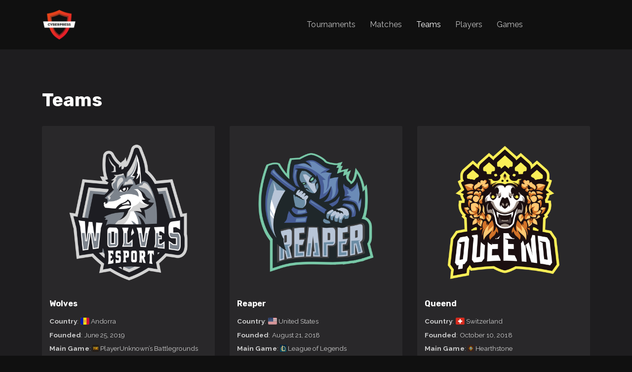

--- FILE ---
content_type: text/html; charset=UTF-8
request_url: https://getcyberpress.com/teams/
body_size: 6346
content:
<!DOCTYPE html><html lang="en-US"><head><meta charset="UTF-8"><meta http-equiv="X-UA-Compatible" content="IE=edge"><meta name="viewport" content="width=device-width, initial-scale=1, shrink-to-fit=no"><link rel="profile" href="//gmpg.org/xfn/11"><title>Teams &#8211; CyberPress</title><link rel="stylesheet" href="https://getcyberpress.com/wp-content/cache/min/1/e2db7f6be0979af81df5dbc6f0585990.css" data-minify="1" /><meta name='robots' content='max-image-preview:large' /><link rel='dns-prefetch' href='//www.googletagmanager.com' /><link rel='dns-prefetch' href='//fonts.googleapis.com' /><link rel="alternate" type="application/rss+xml" title="CyberPress &raquo; Feed" href="https://getcyberpress.com/feed/" /><link rel="alternate" type="application/rss+xml" title="CyberPress &raquo; Comments Feed" href="https://getcyberpress.com/comments/feed/" /><style type="text/css">img.wp-smiley,img.emoji{display:inline!important;border:none!important;box-shadow:none!important;height:1em!important;width:1em!important;margin:0 0.07em!important;vertical-align:-0.1em!important;background:none!important;padding:0!important}</style><style id='global-styles-inline-css' type='text/css'>body{--wp--preset--color--black:#000;--wp--preset--color--cyan-bluish-gray:#abb8c3;--wp--preset--color--white:#fff;--wp--preset--color--pale-pink:#f78da7;--wp--preset--color--vivid-red:#cf2e2e;--wp--preset--color--luminous-vivid-orange:#ff6900;--wp--preset--color--luminous-vivid-amber:#fcb900;--wp--preset--color--light-green-cyan:#7bdcb5;--wp--preset--color--vivid-green-cyan:#00d084;--wp--preset--color--pale-cyan-blue:#8ed1fc;--wp--preset--color--vivid-cyan-blue:#0693e3;--wp--preset--color--vivid-purple:#9b51e0;--wp--preset--color--skylith-gold:#b9a186;--wp--preset--color--skylith-yellow:#fbda03;--wp--preset--color--skylith-light-green:#00ffa2;--wp--preset--color--skylith-green:#2bb569;--wp--preset--color--skylith-light-blue:#148ff3;--wp--preset--color--skylith-blue:#3202ff;--wp--preset--color--skylith-blue-violet:#5223e9;--wp--preset--color--skylith-dark-violet:#480086;--wp--preset--color--skylith-violet:#8536ce;--wp--preset--color--skylith-light-violet:#a074dc;--wp--preset--color--skylith-violet-pink:#d086d3;--wp--preset--color--skylith-pink:#ea2f5c;--wp--preset--color--skylith-red:#cc1139;--wp--preset--color--skylith-black:#000;--wp--preset--color--skylith-white:#fff;--wp--preset--gradient--vivid-cyan-blue-to-vivid-purple:linear-gradient(135deg,rgba(6,147,227,1) 0%,rgb(155,81,224) 100%);--wp--preset--gradient--light-green-cyan-to-vivid-green-cyan:linear-gradient(135deg,rgb(122,220,180) 0%,rgb(0,208,130) 100%);--wp--preset--gradient--luminous-vivid-amber-to-luminous-vivid-orange:linear-gradient(135deg,rgba(252,185,0,1) 0%,rgba(255,105,0,1) 100%);--wp--preset--gradient--luminous-vivid-orange-to-vivid-red:linear-gradient(135deg,rgba(255,105,0,1) 0%,rgb(207,46,46) 100%);--wp--preset--gradient--very-light-gray-to-cyan-bluish-gray:linear-gradient(135deg,rgb(238,238,238) 0%,rgb(169,184,195) 100%);--wp--preset--gradient--cool-to-warm-spectrum:linear-gradient(135deg,rgb(74,234,220) 0%,rgb(151,120,209) 20%,rgb(207,42,186) 40%,rgb(238,44,130) 60%,rgb(251,105,98) 80%,rgb(254,248,76) 100%);--wp--preset--gradient--blush-light-purple:linear-gradient(135deg,rgb(255,206,236) 0%,rgb(152,150,240) 100%);--wp--preset--gradient--blush-bordeaux:linear-gradient(135deg,rgb(254,205,165) 0%,rgb(254,45,45) 50%,rgb(107,0,62) 100%);--wp--preset--gradient--luminous-dusk:linear-gradient(135deg,rgb(255,203,112) 0%,rgb(199,81,192) 50%,rgb(65,88,208) 100%);--wp--preset--gradient--pale-ocean:linear-gradient(135deg,rgb(255,245,203) 0%,rgb(182,227,212) 50%,rgb(51,167,181) 100%);--wp--preset--gradient--electric-grass:linear-gradient(135deg,rgb(202,248,128) 0%,rgb(113,206,126) 100%);--wp--preset--gradient--midnight:linear-gradient(135deg,rgb(2,3,129) 0%,rgb(40,116,252) 100%);--wp--preset--duotone--dark-grayscale:url('#wp-duotone-dark-grayscale');--wp--preset--duotone--grayscale:url('#wp-duotone-grayscale');--wp--preset--duotone--purple-yellow:url('#wp-duotone-purple-yellow');--wp--preset--duotone--blue-red:url('#wp-duotone-blue-red');--wp--preset--duotone--midnight:url('#wp-duotone-midnight');--wp--preset--duotone--magenta-yellow:url('#wp-duotone-magenta-yellow');--wp--preset--duotone--purple-green:url('#wp-duotone-purple-green');--wp--preset--duotone--blue-orange:url('#wp-duotone-blue-orange');--wp--preset--font-size--small:13px;--wp--preset--font-size--medium:20px;--wp--preset--font-size--large:36px;--wp--preset--font-size--x-large:42px}.has-black-color{color:var(--wp--preset--color--black)!important}.has-cyan-bluish-gray-color{color:var(--wp--preset--color--cyan-bluish-gray)!important}.has-white-color{color:var(--wp--preset--color--white)!important}.has-pale-pink-color{color:var(--wp--preset--color--pale-pink)!important}.has-vivid-red-color{color:var(--wp--preset--color--vivid-red)!important}.has-luminous-vivid-orange-color{color:var(--wp--preset--color--luminous-vivid-orange)!important}.has-luminous-vivid-amber-color{color:var(--wp--preset--color--luminous-vivid-amber)!important}.has-light-green-cyan-color{color:var(--wp--preset--color--light-green-cyan)!important}.has-vivid-green-cyan-color{color:var(--wp--preset--color--vivid-green-cyan)!important}.has-pale-cyan-blue-color{color:var(--wp--preset--color--pale-cyan-blue)!important}.has-vivid-cyan-blue-color{color:var(--wp--preset--color--vivid-cyan-blue)!important}.has-vivid-purple-color{color:var(--wp--preset--color--vivid-purple)!important}.has-black-background-color{background-color:var(--wp--preset--color--black)!important}.has-cyan-bluish-gray-background-color{background-color:var(--wp--preset--color--cyan-bluish-gray)!important}.has-white-background-color{background-color:var(--wp--preset--color--white)!important}.has-pale-pink-background-color{background-color:var(--wp--preset--color--pale-pink)!important}.has-vivid-red-background-color{background-color:var(--wp--preset--color--vivid-red)!important}.has-luminous-vivid-orange-background-color{background-color:var(--wp--preset--color--luminous-vivid-orange)!important}.has-luminous-vivid-amber-background-color{background-color:var(--wp--preset--color--luminous-vivid-amber)!important}.has-light-green-cyan-background-color{background-color:var(--wp--preset--color--light-green-cyan)!important}.has-vivid-green-cyan-background-color{background-color:var(--wp--preset--color--vivid-green-cyan)!important}.has-pale-cyan-blue-background-color{background-color:var(--wp--preset--color--pale-cyan-blue)!important}.has-vivid-cyan-blue-background-color{background-color:var(--wp--preset--color--vivid-cyan-blue)!important}.has-vivid-purple-background-color{background-color:var(--wp--preset--color--vivid-purple)!important}.has-black-border-color{border-color:var(--wp--preset--color--black)!important}.has-cyan-bluish-gray-border-color{border-color:var(--wp--preset--color--cyan-bluish-gray)!important}.has-white-border-color{border-color:var(--wp--preset--color--white)!important}.has-pale-pink-border-color{border-color:var(--wp--preset--color--pale-pink)!important}.has-vivid-red-border-color{border-color:var(--wp--preset--color--vivid-red)!important}.has-luminous-vivid-orange-border-color{border-color:var(--wp--preset--color--luminous-vivid-orange)!important}.has-luminous-vivid-amber-border-color{border-color:var(--wp--preset--color--luminous-vivid-amber)!important}.has-light-green-cyan-border-color{border-color:var(--wp--preset--color--light-green-cyan)!important}.has-vivid-green-cyan-border-color{border-color:var(--wp--preset--color--vivid-green-cyan)!important}.has-pale-cyan-blue-border-color{border-color:var(--wp--preset--color--pale-cyan-blue)!important}.has-vivid-cyan-blue-border-color{border-color:var(--wp--preset--color--vivid-cyan-blue)!important}.has-vivid-purple-border-color{border-color:var(--wp--preset--color--vivid-purple)!important}.has-vivid-cyan-blue-to-vivid-purple-gradient-background{background:var(--wp--preset--gradient--vivid-cyan-blue-to-vivid-purple)!important}.has-light-green-cyan-to-vivid-green-cyan-gradient-background{background:var(--wp--preset--gradient--light-green-cyan-to-vivid-green-cyan)!important}.has-luminous-vivid-amber-to-luminous-vivid-orange-gradient-background{background:var(--wp--preset--gradient--luminous-vivid-amber-to-luminous-vivid-orange)!important}.has-luminous-vivid-orange-to-vivid-red-gradient-background{background:var(--wp--preset--gradient--luminous-vivid-orange-to-vivid-red)!important}.has-very-light-gray-to-cyan-bluish-gray-gradient-background{background:var(--wp--preset--gradient--very-light-gray-to-cyan-bluish-gray)!important}.has-cool-to-warm-spectrum-gradient-background{background:var(--wp--preset--gradient--cool-to-warm-spectrum)!important}.has-blush-light-purple-gradient-background{background:var(--wp--preset--gradient--blush-light-purple)!important}.has-blush-bordeaux-gradient-background{background:var(--wp--preset--gradient--blush-bordeaux)!important}.has-luminous-dusk-gradient-background{background:var(--wp--preset--gradient--luminous-dusk)!important}.has-pale-ocean-gradient-background{background:var(--wp--preset--gradient--pale-ocean)!important}.has-electric-grass-gradient-background{background:var(--wp--preset--gradient--electric-grass)!important}.has-midnight-gradient-background{background:var(--wp--preset--gradient--midnight)!important}.has-small-font-size{font-size:var(--wp--preset--font-size--small)!important}.has-medium-font-size{font-size:var(--wp--preset--font-size--medium)!important}.has-large-font-size{font-size:var(--wp--preset--font-size--large)!important}.has-x-large-font-size{font-size:var(--wp--preset--font-size--x-large)!important}</style><link rel='stylesheet' id='ghostkit-fonts-google-css' href='https://fonts.googleapis.com/css?family=Raleway%3A400%2C400i%2C700%2C700i%7CRubik%3A700%2C700i&#038;display=swap&#038;ver=2.23.2' type='text/css' media='all' /><style id='ghostkit-typography-inline-css' type='text/css'>body,blockquote.nk-blockquote-style-1 cite,.nk-hover-image .nk-hover-image-links li a span,.nk-counter-3 .nk-counter-title{font-family:Raleway,sans-serif;font-style:normal;font-weight:400;line-height:1.65;letter-spacing:.004em}.nk-btn,.button,.ghostkit-button,.ghostkit-tabs .ghostkit-tabs-buttons-item,.ghostkit-accordion .ghostkit-accordion-item-heading,.wp-block-button__link,.woocommerce .button,.add_to_cart_button,.added_to_cart{font-family:Raleway,sans-serif;font-style:normal;font-weight:400;line-height:1.65}.nk-heading-font,h1,h2,h3,h4,h5,h6,.h1,.h2,.h3,.h4,.h5,.h6,.display-1,.display-2,.display-3,.display-4,.display-big,.display-extra-big,.nk-widget .nk-widget-title,.nk-navbar.nk-navbar-left .nk-nav .dropdown>li>a,.nk-navbar.nk-navbar-left .nk-nav>li>a,.nk-navbar-side .nk-nav .dropdown>li:last-of-type>a,.nk-navbar-side .nk-nav .dropdown>li>a,.nk-navbar-side .nk-nav>li:last-of-type>a,.nk-navbar-side .nk-nav>li>a,.nk-navbar-full .nk-nav .dropdown>li:last-of-type>a,.nk-navbar-full .nk-nav .dropdown>li>a,.nk-navbar-full .nk-nav>li:last-of-type>a,.nk-navbar-full .nk-nav>li>a,.nk-ibox-1-a .nk-ibox-title,.nk-ibox-1-a .nk-ibox-text,.nk-ibox-3-a .nk-ibox-title,.nk-ibox-5 .nk-ibox-title,.nk-ibox-6 .nk-ibox-title,.nk-counter .nk-count,.nk-counter-2 .nk-count,.nk-counter-3 .nk-count,.nk-team-block .nk-team-member .nk-team-member-name,.nk-pricing .nk-pricing-title,.nk-pricing .nk-pricing-price,.nk-slider-number,.nk-fullpage-number,.nk-portfolio-list .nk-portfolio-item .nk-portfolio-item-letter,.ghostkit-counter-box .ghostkit-counter-box-number,.ghostkit-pricing-table-variant-skylith-alt-1 .ghostkit-pricing-table-item .ghostkit-pricing-table-item-title,.ghostkit-pricing-table-variant-skylith-alt-1 .ghostkit-pricing-table-item .ghostkit-pricing-table-item-price-currency,.ghostkit-pricing-table-variant-skylith-alt-1 .ghostkit-pricing-table-item .ghostkit-pricing-table-item-price-amount,.ghostkit-button-variant-skylith-alt-1{font-family:Rubik,sans-serif;font-style:normal;font-weight:700}h1,.h1,h1.entry-title{font-size:38px}h2,.h2{font-size:31.5px}h3,.h3{font-size:25.35px}h4,.h4{font-size:21px}h5,.h5{font-size:18.75px}h6,.h6{font-size:17px}html{font-size:16px}div.lead,.nk-btn-3,h1 em,h2 em,h3 em,h4 em,h5 em,h6 em,.h1 em,.h2 em,.h3 em,.h4 em,.h5 em,.h6 em,.nk-twitter-list-2 .nk-twitter .nk-twitter-name,.nk-twitter-list-2 .nk-twitter .nk-twitter-text,.nk-twitter-list-2 .nk-twitter .nk-twitter-name,.nk-twitter-list-2 .nk-twitter .nk-twitter-text,.nk-carousel .nk-carousel-prev .nk-carousel-arrow-name,.nk-carousel .nk-carousel-next .nk-carousel-arrow-name,.nk-carousel-3 .nk-carousel-prev .nk-carousel-arrow-name,.nk-carousel-3 .nk-carousel-next .nk-carousel-arrow-name,.nk-hover-image .nk-hover-image-links li a,.nk-portfolio-launch-site{font-family:Rubik,sans-serif;font-style:normal;font-weight:700}blockquote,.ghostkit-testimonial-content{font-family:Raleway,sans-serif;font-style:italic;font-weight:400}.display-1{font-size:61.5px}.display-2{font-size:54px}.display-3{font-size:47.25px}.display-4{font-size:39px}</style>      <script type='text/javascript' src='https://www.googletagmanager.com/gtag/js?id=G-HVYK3VYYHJ' id='google_gtagjs-js' async></script> <script type='text/javascript' id='google_gtagjs-js-after'>window.dataLayer = window.dataLayer || [];function gtag(){dataLayer.push(arguments);}
gtag("js", new Date());
gtag("set", "developer_id.dZTNiMT", true);
gtag("config", "G-HVYK3VYYHJ");</script> <link rel="https://api.w.org/" href="https://getcyberpress.com/wp-json/" /><link rel="alternate" type="application/json" href="https://getcyberpress.com/wp-json/wp/v2/pages/29" /><link rel="EditURI" type="application/rsd+xml" title="RSD" href="https://getcyberpress.com/xmlrpc.php?rsd" /><link rel="wlwmanifest" type="application/wlwmanifest+xml" href="https://getcyberpress.com/wp-includes/wlwmanifest.xml" /><meta name="generator" content="WordPress 6.0.11" /><link rel="canonical" href="https://getcyberpress.com/teams/" /><link rel='shortlink' href='https://getcyberpress.com/?p=29' /><link rel="alternate" type="application/json+oembed" href="https://getcyberpress.com/wp-json/oembed/1.0/embed?url=https%3A%2F%2Fgetcyberpress.com%2Fteams%2F" /><link rel="alternate" type="text/xml+oembed" href="https://getcyberpress.com/wp-json/oembed/1.0/embed?url=https%3A%2F%2Fgetcyberpress.com%2Fteams%2F&#038;format=xml" /><meta name="generator" content="Site Kit by Google 1.82.0" /><link rel="icon" href="https://getcyberpress.com/wp-content/uploads/2019/11/cropped-logo-32x32.png" sizes="32x32" /><link rel="icon" href="https://getcyberpress.com/wp-content/uploads/2019/11/cropped-logo-192x192.png" sizes="192x192" /><link rel="apple-touch-icon" href="https://getcyberpress.com/wp-content/uploads/2019/11/cropped-logo-180x180.png" /><meta name="msapplication-TileImage" content="https://getcyberpress.com/wp-content/uploads/2019/11/cropped-logo-270x270.png" /><style type="text/css" id="wp-custom-css">.nk-navbar{padding:20px 0}.nk-navbar .nk-nav>li>a{text-transform:none;font-size:1rem}.nk-main-dark{background-color:#1e1d1f}.cyberpress-game-inline-link img,img.cyberpress-flag-img{height:1em}.cyberpress-pagination{font-size:1.8rem;margin-top:30px;font-weight:600;text-align:center}.cyberpress-pagination .nav-links{width:100%}.cyberpress-pagination .nav-links>*{margin:0 10px}.site-content a:hover{text-decoration:none}body{display:-webkit-box;display:-ms-flexbox;display:flex;-webkit-box-orient:vertical;-webkit-box-direction:normal;-ms-flex-direction:column;flex-direction:column;min-height:100vh}.nk-main{-webkit-box-flex:1;-ms-flex:1;flex:1}</style><style id="kirki-inline-styles">.single-post .nk-pagination{background-color:#fff;color:#171717}.nk-portfolio-single~.nk-pagination{background-color:#fff;color:#171717}.nk-preloader img{width:70px}.nk-preloader .nk-preloader-spinner{width:calc(100px / 2 + 70px / 2);margin-left:calc(-100px / 2 - 70px / 2);height:calc(100px + 70px)}.nk-preloader::before{background-color:#101010}.nk-footer>.bg-image>.bg-image-overlay{background-color:#101010}.nk-footer h1,.nk-footer h2,.nk-footer h3,.nk-footer h4,.nk-footer h5,.nk-footer h6,.nk-footer .h1,.nk-footer .h2,.nk-footer .h3,.nk-footer .h4,.nk-footer .h5,.nk-footer .h6,.nk-footer .nk-footer-scroll-top-btn{color:#fff}.nk-footer,.nk-footer .nk-social,.nk-footer .nk-social-2{color:#8e8e8e}.nk-footer .nk-footer-cont{padding-top:30px;padding-bottom:30px;text-align:center}</style></head><body class="page-template-default page page-id-29 skylith-body-dark"><div class="nk-preloader"><div class="nk-preloader-wrap"> <img width="128" height="110" src="https://getcyberpress.com/wp-content/uploads/2019/11/logo.png" class="attachment-skylith_128x128 size-skylith_128x128" alt="" loading="lazy" srcset="https://getcyberpress.com/wp-content/uploads/2019/11/logo.png 590w, https://getcyberpress.com/wp-content/uploads/2019/11/logo-300x258.png 300w" sizes="(max-width: 128px) 100vw, 128px" /><div class="nk-preloader-spinner"></div></div></div><header class="nk-header nk-header-opaque"><nav class="nk-navbar nk-navbar-top nk-navbar-dark"><div class="container"><div class="nk-nav-table"> <a href="https://getcyberpress.com/" class="nk-nav-logo"> <img width="512" height="441" src="https://getcyberpress.com/wp-content/uploads/2019/11/logo.png" class="nk-nav-logo-img-dark" alt="" loading="lazy" style="width: 70px; height: auto;" srcset="https://getcyberpress.com/wp-content/uploads/2019/11/logo.png 590w, https://getcyberpress.com/wp-content/uploads/2019/11/logo-300x258.png 300w" sizes="(max-width: 512px) 100vw, 512px" /><img width="512" height="441" src="https://getcyberpress.com/wp-content/uploads/2019/11/logo.png" class="nk-nav-logo-img-light" alt="" loading="lazy" style="width: 70px; height: auto;" srcset="https://getcyberpress.com/wp-content/uploads/2019/11/logo.png 590w, https://getcyberpress.com/wp-content/uploads/2019/11/logo-300x258.png 300w" sizes="(max-width: 512px) 100vw, 512px" /> </a><ul id="menu-primary" class="nk-nav nk-nav-right d-none d-lg-block" data-nav-mobile="#nk-nav-mobile"><li id="menu-item-893" class="menu-item menu-item-type-post_type menu-item-object-page ghost_menu__item ghost_menu__item--893 menu-item-893"><a href="https://getcyberpress.com/tournaments/">Tournaments</a></li><li id="menu-item-894" class="menu-item menu-item-type-post_type menu-item-object-page ghost_menu__item ghost_menu__item--894 menu-item-894"><a href="https://getcyberpress.com/matches/">Matches</a></li><li id="menu-item-895" class="menu-item menu-item-type-post_type menu-item-object-page current-menu-item page_item page-item-29 current_page_item ghost_menu__item active ghost_menu__item--895 menu-item-895"><a href="https://getcyberpress.com/teams/">Teams</a></li><li id="menu-item-896" class="menu-item menu-item-type-post_type menu-item-object-page ghost_menu__item ghost_menu__item--896 menu-item-896"><a href="https://getcyberpress.com/players/">Players</a></li><li id="menu-item-897" class="menu-item menu-item-type-post_type menu-item-object-page ghost_menu__item ghost_menu__item--897 menu-item-897"><a href="https://getcyberpress.com/games/">Games</a></li></ul><ul class="nk-nav nk-nav-right nk-nav-icons"><li class="single-icon d-lg-none"> <a href="#" class="nk-navbar-full-toggle"> <span class="nk-icon-burger"> <span class="nk-t-1"></span> <span class="nk-t-2"></span> <span class="nk-t-3"></span> </span> </a></li></ul><div class="nk-social nk-nav-right"><div class="nk-social nk-nav-right"><ul><li id="menu-item-898" class="ghost_menu__item ghost_menu__item--898 menu-item-898"><a></a></li><li id="menu-item-27" class="ghost_menu__item ghost_menu__item--27 menu-item-27"><a></a></li><li id="menu-item-30" class="ghost_menu__item ghost_menu__item--30 menu-item-30"><a></a></li><li id="menu-item-28" class="ghost_menu__item ghost_menu__item--28 menu-item-28"><a></a></li><li id="menu-item-29" class="ghost_menu__item ghost_menu__item--29 menu-item-29"><a></a></li><li id="menu-item-31" class="ghost_menu__item ghost_menu__item--31 menu-item-31"><a></a></li></ul></div></div></div></div></nav></header><nav class="nk-navbar nk-navbar-full nk-navbar-align-center nk-navbar-dark nk-navbar-items-effect-2 nk-navbar-drop-effect-1" id="nk-full"><div class="nk-nav-table"><div class="nk-nav-row"><div class="container"><div class="nk-nav-header"><div class="nk-nav-logo"> <a href="https://getcyberpress.com/" class="nk-nav-logo"> <img width="512" height="441" src="https://getcyberpress.com/wp-content/uploads/2019/11/logo.png" class="nk-nav-logo-img-dark" alt="" loading="lazy" style="width: 70px; height: auto;" srcset="https://getcyberpress.com/wp-content/uploads/2019/11/logo.png 590w, https://getcyberpress.com/wp-content/uploads/2019/11/logo-300x258.png 300w" sizes="(max-width: 512px) 100vw, 512px" /><img width="512" height="441" src="https://getcyberpress.com/wp-content/uploads/2019/11/logo.png" class="nk-nav-logo-img-light" alt="" loading="lazy" style="width: 70px; height: auto;" srcset="https://getcyberpress.com/wp-content/uploads/2019/11/logo.png 590w, https://getcyberpress.com/wp-content/uploads/2019/11/logo-300x258.png 300w" sizes="(max-width: 512px) 100vw, 512px" /> </a></div><div class="nk-nav-close nk-navbar-full-toggle"> <span class="nk-icon-close"></span></div></div></div></div><div class="nk-nav-row-full nk-nav-row"><div class="nk-nav-table"><div class="nk-nav-row nk-nav-row-full nk-nav-row-center"></div></div></div><div class="nk-nav-row"><div class="container"><div class="nk-social"><div class="menu"><ul><li class="ghost_menu__item ghost_menu__item--898 menu-item-898"><a></a></li><li class="ghost_menu__item ghost_menu__item--27 menu-item-27"><a></a></li><li class="ghost_menu__item ghost_menu__item--30 menu-item-30"><a></a></li><li class="ghost_menu__item ghost_menu__item--28 menu-item-28"><a></a></li><li class="ghost_menu__item ghost_menu__item--29 menu-item-29"><a></a></li><li class="ghost_menu__item ghost_menu__item--31 menu-item-31"><a></a></li></ul></div></div></div></div></div></nav><div id="page" class="hfeed site nk-main nk-main-dark"><div id="content" class="site-content"><div id="primary" class="content-area container"><main id="main" class="site-main" role="main"><div class="nk-gap-4"></div><article id="post-29" class="post-29 page type-page status-publish hentry"><header class="entry-header"><h1 class="entry-title">Teams</h1></header><div class="entry-content"><div class=" cyberpress-block-teams"><ul class="cyberpress-row cyberpress-row-3"><li id="post-807" class="cyberpress-col cyberpress-team post-29 page type-page status-publish hentry"><div class="cyberpress-team-thumbnail"> <a href="https://getcyberpress.com/teams/wolves/"> <img width="1024" height="1024" src="https://getcyberpress.com/wp-content/uploads/2019/11/team-wolves-1024x1024.png" class="attachment-large size-large" alt="" loading="lazy" srcset="https://getcyberpress.com/wp-content/uploads/2019/11/team-wolves-1024x1024.png 1024w, https://getcyberpress.com/wp-content/uploads/2019/11/team-wolves-300x300.png 300w, https://getcyberpress.com/wp-content/uploads/2019/11/team-wolves-100x100.png 100w, https://getcyberpress.com/wp-content/uploads/2019/11/team-wolves-600x600.png 600w, https://getcyberpress.com/wp-content/uploads/2019/11/team-wolves-150x150.png 150w, https://getcyberpress.com/wp-content/uploads/2019/11/team-wolves-768x768.png 768w, https://getcyberpress.com/wp-content/uploads/2019/11/team-wolves-1200x1200.png 1200w, https://getcyberpress.com/wp-content/uploads/2019/11/team-wolves.png 1300w" sizes="(max-width: 1024px) 100vw, 1024px" /> </a></div><h2 class="cyberpress-team-title"> <a href="https://getcyberpress.com/teams/wolves/"> Wolves </a></h2><ul class="cyberpress-team-info"><li> <strong>Country</strong>: <img src="https://getcyberpress.com/wp-content/plugins/cyberpress/assets/vendor/flag-icon-css/ad.svg" alt="ad" class="cyberpress-flag-img"> Andorra</li><li> <strong>Founded</strong>: June 25, 2019</li><li> <strong>Main Game</strong>: <a href="https://getcyberpress.com/games/playerunknowns-battlegrounds/" class="cyberpress-game-inline-link"><img width="200" height="200" src="https://getcyberpress.com/wp-content/uploads/2019/11/game-pubg.svg" class="attachment-medium size-medium" alt="" loading="lazy" /> PlayerUnknown&#8217;s Battlegrounds</a></li><li> <strong>Players</strong>: 2</li></ul></li><li id="post-804" class="cyberpress-col cyberpress-team post-29 page type-page status-publish hentry"><div class="cyberpress-team-thumbnail"> <a href="https://getcyberpress.com/teams/reaper/"> <img width="1024" height="1024" src="https://getcyberpress.com/wp-content/uploads/2019/11/team-reaper-1024x1024.png" class="attachment-large size-large" alt="" loading="lazy" srcset="https://getcyberpress.com/wp-content/uploads/2019/11/team-reaper-1024x1024.png 1024w, https://getcyberpress.com/wp-content/uploads/2019/11/team-reaper-300x300.png 300w, https://getcyberpress.com/wp-content/uploads/2019/11/team-reaper-100x100.png 100w, https://getcyberpress.com/wp-content/uploads/2019/11/team-reaper-600x600.png 600w, https://getcyberpress.com/wp-content/uploads/2019/11/team-reaper-150x150.png 150w, https://getcyberpress.com/wp-content/uploads/2019/11/team-reaper-768x768.png 768w, https://getcyberpress.com/wp-content/uploads/2019/11/team-reaper-1200x1200.png 1200w, https://getcyberpress.com/wp-content/uploads/2019/11/team-reaper.png 1300w" sizes="(max-width: 1024px) 100vw, 1024px" /> </a></div><h2 class="cyberpress-team-title"> <a href="https://getcyberpress.com/teams/reaper/"> Reaper </a></h2><ul class="cyberpress-team-info"><li> <strong>Country</strong>: <img src="https://getcyberpress.com/wp-content/plugins/cyberpress/assets/vendor/flag-icon-css/us.svg" alt="us" class="cyberpress-flag-img"> United States</li><li> <strong>Founded</strong>: August 21, 2018</li><li> <strong>Main Game</strong>: <a href="https://getcyberpress.com/games/league-of-legends/" class="cyberpress-game-inline-link"><img width="200" height="200" src="https://getcyberpress.com/wp-content/uploads/2019/11/game-lol.svg" class="attachment-medium size-medium" alt="" loading="lazy" /> League of Legends</a></li><li> <strong>Players</strong>: 1</li></ul></li><li id="post-801" class="cyberpress-col cyberpress-team post-29 page type-page status-publish hentry"><div class="cyberpress-team-thumbnail"> <a href="https://getcyberpress.com/teams/queend/"> <img width="1024" height="1024" src="https://getcyberpress.com/wp-content/uploads/2019/11/team-queend-1024x1024.png" class="attachment-large size-large" alt="" loading="lazy" srcset="https://getcyberpress.com/wp-content/uploads/2019/11/team-queend-1024x1024.png 1024w, https://getcyberpress.com/wp-content/uploads/2019/11/team-queend-300x300.png 300w, https://getcyberpress.com/wp-content/uploads/2019/11/team-queend-100x100.png 100w, https://getcyberpress.com/wp-content/uploads/2019/11/team-queend-600x600.png 600w, https://getcyberpress.com/wp-content/uploads/2019/11/team-queend-150x150.png 150w, https://getcyberpress.com/wp-content/uploads/2019/11/team-queend-768x768.png 768w, https://getcyberpress.com/wp-content/uploads/2019/11/team-queend-1200x1200.png 1200w, https://getcyberpress.com/wp-content/uploads/2019/11/team-queend.png 1300w" sizes="(max-width: 1024px) 100vw, 1024px" /> </a></div><h2 class="cyberpress-team-title"> <a href="https://getcyberpress.com/teams/queend/"> Queend </a></h2><ul class="cyberpress-team-info"><li> <strong>Country</strong>: <img src="https://getcyberpress.com/wp-content/plugins/cyberpress/assets/vendor/flag-icon-css/ch.svg" alt="ch" class="cyberpress-flag-img"> Switzerland</li><li> <strong>Founded</strong>: October 10, 2018</li><li> <strong>Main Game</strong>: <a href="https://getcyberpress.com/games/hearthstone/" class="cyberpress-game-inline-link"><img width="200" height="200" src="https://getcyberpress.com/wp-content/uploads/2019/11/game-hearthstone.svg" class="attachment-medium size-medium" alt="" loading="lazy" /> Hearthstone</a></li><li> <strong>Players</strong>: 1</li></ul></li><li id="post-798" class="cyberpress-col cyberpress-team post-29 page type-page status-publish hentry"><div class="cyberpress-team-thumbnail"> <a href="https://getcyberpress.com/teams/military-skull/"> <img width="1024" height="1024" src="https://getcyberpress.com/wp-content/uploads/2019/11/team-military-skull-1024x1024.png" class="attachment-large size-large" alt="" loading="lazy" srcset="https://getcyberpress.com/wp-content/uploads/2019/11/team-military-skull-1024x1024.png 1024w, https://getcyberpress.com/wp-content/uploads/2019/11/team-military-skull-300x300.png 300w, https://getcyberpress.com/wp-content/uploads/2019/11/team-military-skull-100x100.png 100w, https://getcyberpress.com/wp-content/uploads/2019/11/team-military-skull-600x600.png 600w, https://getcyberpress.com/wp-content/uploads/2019/11/team-military-skull-150x150.png 150w, https://getcyberpress.com/wp-content/uploads/2019/11/team-military-skull-768x768.png 768w, https://getcyberpress.com/wp-content/uploads/2019/11/team-military-skull-1200x1200.png 1200w, https://getcyberpress.com/wp-content/uploads/2019/11/team-military-skull.png 1300w" sizes="(max-width: 1024px) 100vw, 1024px" /> </a></div><h2 class="cyberpress-team-title"> <a href="https://getcyberpress.com/teams/military-skull/"> Military Skull </a></h2><ul class="cyberpress-team-info"><li> <strong>Country</strong>: <img src="https://getcyberpress.com/wp-content/plugins/cyberpress/assets/vendor/flag-icon-css/br.svg" alt="br" class="cyberpress-flag-img"> Brazil</li><li> <strong>Founded</strong>: October 6, 2016</li><li> <strong>Main Game</strong>: <a href="https://getcyberpress.com/games/dota-2/" class="cyberpress-game-inline-link"><img width="200" height="200" src="https://getcyberpress.com/wp-content/uploads/2019/11/game-dota-2.svg" class="attachment-medium size-medium" alt="" loading="lazy" /> Dota 2</a></li><li> <strong>Players</strong>: 3</li></ul></li><li id="post-795" class="cyberpress-col cyberpress-team post-29 page type-page status-publish hentry"><div class="cyberpress-team-thumbnail"> <a href="https://getcyberpress.com/teams/kukang/"> <img width="1024" height="1024" src="https://getcyberpress.com/wp-content/uploads/2019/11/team-kukang-1024x1024.png" class="attachment-large size-large" alt="" loading="lazy" srcset="https://getcyberpress.com/wp-content/uploads/2019/11/team-kukang-1024x1024.png 1024w, https://getcyberpress.com/wp-content/uploads/2019/11/team-kukang-300x300.png 300w, https://getcyberpress.com/wp-content/uploads/2019/11/team-kukang-100x100.png 100w, https://getcyberpress.com/wp-content/uploads/2019/11/team-kukang-600x600.png 600w, https://getcyberpress.com/wp-content/uploads/2019/11/team-kukang-150x150.png 150w, https://getcyberpress.com/wp-content/uploads/2019/11/team-kukang-768x768.png 768w, https://getcyberpress.com/wp-content/uploads/2019/11/team-kukang-1200x1200.png 1200w, https://getcyberpress.com/wp-content/uploads/2019/11/team-kukang.png 1300w" sizes="(max-width: 1024px) 100vw, 1024px" /> </a></div><h2 class="cyberpress-team-title"> <a href="https://getcyberpress.com/teams/kukang/"> Kukang </a></h2><ul class="cyberpress-team-info"><li> <strong>Country</strong>: <img src="https://getcyberpress.com/wp-content/plugins/cyberpress/assets/vendor/flag-icon-css/be.svg" alt="be" class="cyberpress-flag-img"> Belgium</li><li> <strong>Founded</strong>: September 11, 2018</li><li> <strong>Main Game</strong>: <a href="https://getcyberpress.com/games/overwatch/" class="cyberpress-game-inline-link"><img width="200" height="200" src="https://getcyberpress.com/wp-content/uploads/2019/11/game-overwatch.svg" class="attachment-medium size-medium" alt="" loading="lazy" /> Overwatch</a></li><li> <strong>Players</strong>: 3</li></ul></li><li id="post-742" class="cyberpress-col cyberpress-team post-29 page type-page status-publish hentry"><div class="cyberpress-team-thumbnail"> <a href="https://getcyberpress.com/teams/im-waiting/"> <img width="1024" height="1024" src="https://getcyberpress.com/wp-content/uploads/2019/11/team-im-waiting-1024x1024.png" class="attachment-large size-large" alt="" loading="lazy" srcset="https://getcyberpress.com/wp-content/uploads/2019/11/team-im-waiting-1024x1024.png 1024w, https://getcyberpress.com/wp-content/uploads/2019/11/team-im-waiting-300x300.png 300w, https://getcyberpress.com/wp-content/uploads/2019/11/team-im-waiting-100x100.png 100w, https://getcyberpress.com/wp-content/uploads/2019/11/team-im-waiting-600x600.png 600w, https://getcyberpress.com/wp-content/uploads/2019/11/team-im-waiting-150x150.png 150w, https://getcyberpress.com/wp-content/uploads/2019/11/team-im-waiting-768x768.png 768w, https://getcyberpress.com/wp-content/uploads/2019/11/team-im-waiting-1200x1200.png 1200w, https://getcyberpress.com/wp-content/uploads/2019/11/team-im-waiting.png 1300w" sizes="(max-width: 1024px) 100vw, 1024px" /> </a></div><h2 class="cyberpress-team-title"> <a href="https://getcyberpress.com/teams/im-waiting/"> I&#8217;m Waiting </a></h2><ul class="cyberpress-team-info"><li> <strong>Country</strong>: <img src="https://getcyberpress.com/wp-content/plugins/cyberpress/assets/vendor/flag-icon-css/gb.svg" alt="gb" class="cyberpress-flag-img"> United Kingdom</li><li> <strong>Founded</strong>: October 26, 2017</li><li> <strong>Main Game</strong>: <a href="https://getcyberpress.com/games/quake-champions/" class="cyberpress-game-inline-link"><img width="200" height="200" src="https://getcyberpress.com/wp-content/uploads/2019/11/game-quake.svg" class="attachment-medium size-medium" alt="" loading="lazy" /> Quake Champions</a></li><li> <strong>Players</strong>: 2</li></ul></li></ul><nav class="cyberpress-pagination navigation pagination" role="navigation"><div class="nav-links"> <span class="page-numbers current"><span class="meta-nav screen-reader-text">Page </span>1</span> <a class="page-numbers" href="https://getcyberpress.com/teams/?paged=2"><span class="meta-nav screen-reader-text">Page </span>2</a> <a class="next page-numbers" href="https://getcyberpress.com/teams/?paged=2"><span class="screen-reader-text">Next page</span></a></div></nav></div><div class="clearfix"></div></div></article><div class="nk-gap-4"></div></main></div></div></div><footer class="nk-footer"><div class="bg-image"><div class="bg-image-overlay"></div></div><div class="nk-footer-cont"><div class="container text-center"><div class="nk-footer-text"> All rights reserved &copy; 2026</div></div></div></footer>                  <script type='text/javascript' id='skylith-init-js-extra'>/* <![CDATA[ */ var skylithInitOptions = {"enableShortcuts":"1","scrollToAnchorSpeed":"700","__":{"navbarBackItem":"Back","sliderAuthor":"Author: {{name}}"}}; /* ]]> */</script>  <script src="https://getcyberpress.com/wp-content/cache/min/1/ed61a561b9dbf6c561c23d27bdd5da5f.js" data-minify="1"></script><script defer src="https://static.cloudflareinsights.com/beacon.min.js/vcd15cbe7772f49c399c6a5babf22c1241717689176015" integrity="sha512-ZpsOmlRQV6y907TI0dKBHq9Md29nnaEIPlkf84rnaERnq6zvWvPUqr2ft8M1aS28oN72PdrCzSjY4U6VaAw1EQ==" data-cf-beacon='{"version":"2024.11.0","token":"b0869218727e4a82a1532a12dee89a7a","r":1,"server_timing":{"name":{"cfCacheStatus":true,"cfEdge":true,"cfExtPri":true,"cfL4":true,"cfOrigin":true,"cfSpeedBrain":true},"location_startswith":null}}' crossorigin="anonymous"></script>
</body></html>
<!-- This website is like a Rocket, isn't it? Performance optimized by WP Rocket. Learn more: https://wp-rocket.me - Debug: cached@1768773797 -->

--- FILE ---
content_type: image/svg+xml
request_url: https://getcyberpress.com/wp-content/uploads/2019/11/game-lol.svg
body_size: 392
content:
<?xml version="1.0" encoding="UTF-8"?> <svg xmlns="http://www.w3.org/2000/svg" width="200" height="200" viewBox="0 0 200 200" fill="none"><rect width="200" height="200" fill="url(#paint0_linear)"></rect><path d="M139.187 145.247C144.394 140.151 148.526 134.085 151.345 127.4C154.163 120.715 155.611 113.544 155.605 106.302C155.605 76.005 130.672 51.3555 100 51.3555C98.9059 51.3555 97.7672 51.3996 96.5168 51.4732H96.5019V37.3247L97.2238 37.2732C98.5635 37.1849 99.1813 37.1482 100 37.1482C138.703 37.1482 170 68.0704 170 106.31C170.016 120.213 165.759 133.793 157.794 145.255H139.187V145.247ZM54.5019 74.7843C47.9139 84.0047 44.3802 95.0158 44.3871 106.302C44.3871 117.752 47.982 128.672 54.5019 137.82V158.874L53.3334 157.844C45.9817 151.367 40.1016 143.426 36.0799 134.542C32.0582 125.658 29.9862 116.034 30.0001 106.302C29.9884 96.574 32.0615 86.9535 36.0832 78.0737C40.1048 69.1939 45.9838 61.256 53.3334 54.7823L54.5019 53.7528V74.7843ZM55.663 26H88.9176L88.3966 149.924C88.3966 151.939 90.0489 153.579 92.0883 153.579L168.839 152.917L149.986 172H55.663L62.3169 163.242C62.7989 162.61 63.0601 161.841 63.0612 161.05V36.957C63.0601 36.1661 62.7989 35.397 62.3169 34.7656L55.663 26Z" fill="#E2C57F"></path><defs><linearGradient id="paint0_linear" x1="100" y1="0" x2="100" y2="200" gradientUnits="userSpaceOnUse"><stop stop-color="#062039"></stop><stop offset="1" stop-color="#04546B"></stop></linearGradient></defs></svg> 

--- FILE ---
content_type: image/svg+xml
request_url: https://getcyberpress.com/wp-content/uploads/2019/11/game-quake.svg
body_size: 316
content:
<?xml version="1.0" encoding="UTF-8"?> <svg xmlns="http://www.w3.org/2000/svg" width="200" height="200" viewBox="0 0 200 200" fill="none"><rect width="200" height="200" fill="#0F1225"></rect><path d="M159.036 46.121C162.31 54.4554 163.994 63.3373 164 72.3008C164 80.1125 162.72 87.272 160.16 93.765C155.98 104.592 148.946 114.064 139.815 121.156C130.49 128.551 119.256 133.095 107.445 134.249V149.923C107.445 150.532 106.969 152.969 106.009 157.233C103.88 166.75 102.113 176.346 100.711 186C95.3778 163.468 92.4338 151.5 91.9004 150.073V134.092C80.2596 132.981 69.7422 128.717 60.3413 121.314C44.1138 108.528 36 92.1883 36 72.3008C36 63.9875 37.4436 55.8677 40.3236 47.9557C42.9906 40.4512 47.1311 33.5655 52.4978 27.7098C58.3716 21.1165 64.9991 16.5513 72.3662 14.0072C64.8427 18.1372 58.2439 23.7848 52.9813 30.598C46.0409 39.7283 42.5707 50.1343 42.5707 61.8017C42.5707 66.0658 42.9973 70.2727 43.8507 74.4365C45.664 83.1583 50.1013 91.2782 57.1484 98.7817C64.4089 106.593 72.4729 111.517 81.3404 113.545C85.9271 115.072 89.4471 115.888 91.9076 115.982V100.143C91.9076 98.5308 91.8578 96.7033 91.7511 94.668C91.0044 91.3212 88.9778 89.3933 85.664 88.8845C85.4483 88.6822 85.162 88.574 84.8676 88.5835H113.86C114.606 88.5835 114.926 88.6838 114.82 88.8845C110.866 89.4937 108.569 91.4215 107.929 94.668C107.587 96.5254 107.428 98.4121 107.452 100.301V115.982C111.205 115.238 114.943 114.425 118.667 113.545C127.321 111.417 135.221 106.701 142.375 99.3908C152.416 89.0422 157.429 76.5148 157.429 61.7945C157.5 51.9964 154.716 42.3929 149.422 34.1742C144.082 25.8035 136.764 19.0812 127.477 14C142.105 19.289 152.622 29.996 159.036 46.121Z" fill="white"></path></svg> 

--- FILE ---
content_type: image/svg+xml
request_url: https://getcyberpress.com/wp-content/uploads/2019/11/game-overwatch.svg
body_size: 30
content:
<?xml version="1.0" encoding="UTF-8"?> <svg xmlns="http://www.w3.org/2000/svg" width="200" height="200" viewBox="0 0 200 200" fill="none"><rect width="200" height="200" fill="#353C42"></rect><path d="M150.318 53L136.624 67.8408C136.624 67.8408 150.318 82.6816 150.318 98.7502C150.318 112.356 144.091 123.485 144.091 123.485L115.448 97.5152L102.994 71.5528V112.356L129.898 138.818C129.898 138.818 119.559 148.955 100.5 149.454C81.4477 148.955 71.1093 138.818 71.1093 138.818L98.0134 112.356V71.5528L85.5588 97.5152L56.9162 123.485C56.9162 123.485 50.6818 112.356 50.6818 98.7573C50.6818 82.6816 64.3832 67.8408 64.3832 67.8408L50.6818 53C34.4938 70.3107 32 88.8634 32 98.7573C32 108.644 34.4938 127.197 49.4349 144.507C64.3832 161.818 83.0651 168 100.5 168C117.935 168 136.624 161.818 151.565 144.507C166.513 127.197 169 108.644 169 98.7502C169 88.8634 166.506 70.3107 150.318 53Z" fill="#F3F3F3"></path><path d="M140 43.3619C120 31.0462 104.376 30.8069 100 31.0462C95.6239 30.8069 80 31.0462 60 43.3619L72.5063 58C72.5063 58 84.3761 51.0469 100 50.6809C115.624 51.0469 127.501 58 127.501 58L140 43.3619Z" fill="#F99E19"></path></svg> 

--- FILE ---
content_type: image/svg+xml
request_url: https://getcyberpress.com/wp-content/uploads/2019/11/game-dota-2.svg
body_size: 2005
content:
<?xml version="1.0" encoding="UTF-8"?> <svg xmlns="http://www.w3.org/2000/svg" width="200" height="200" viewBox="0 0 200 200" fill="none"><rect x="16" y="32" width="165" height="139" fill="white"></rect><path d="M37.775 119.295C39.7196 120.558 40.9752 121.799 42.8568 123.373L58.1057 138.043C61.2874 141.184 69.4323 149.718 72.5621 153.499C74.6992 156.077 75.6252 156.355 77.1956 158.899C76.6178 159.121 69.4952 160.818 65.3543 162.296C56.7279 165.373 48.8719 170.307 41.3604 167.666C40.2381 167.27 35.123 162.203 32.7785 160.488L28.4708 157.358C23.9002 154.044 22.589 156.325 28.6634 141.643C30.2524 137.803 31.5969 134.347 33.1081 130.584C34.4304 127.299 36.249 121.984 37.7787 119.291L37.775 119.295ZM148.144 35.0821C151.189 36.2192 158.563 40.7563 160.37 43.1934C161.893 45.2453 161.452 45.4379 160.889 48.3935L157.889 73.6495C153.733 73.8125 154.933 73.2791 152.359 71.4198C148.04 68.3013 133.217 56.5196 128.458 52.3936L119.305 44.4786C119.983 43.8008 119.072 44.1564 120.598 43.7267L134.147 40.4415C141.203 38.5378 142.299 38.0377 148.148 35.0747L148.144 35.0821ZM21.0519 40.2489C24.2595 38.4637 25.9707 39.8193 31.3858 35.9303C32.8377 34.8895 36.1749 34.9895 38.201 35.2673C40.3011 35.5525 45.1384 39.5526 47.357 40.9045C48.6386 41.686 54.4129 46.0564 55.3537 47.5676L58.2057 52.1306C62.1356 52.3232 61.443 52.0973 66.4025 55.6936L113.842 86.7386C124.043 93.7684 135.947 100.95 146.207 108.035L175.445 127.013C174.601 128.813 173.616 135.021 173.064 137.503C170.53 148.903 167.345 153.732 162.189 164.696C154.781 164.985 148.933 164.929 141.692 164.814C139.347 164.777 139.925 165.262 138.643 164.033L122.409 146.895C120.928 145.469 119.598 144.136 118.127 142.584C106.275 130.062 111.886 133.832 109.568 130.717L85.7183 108.361C80.244 103.083 75.3104 97.3981 69.6508 91.4498C68.1952 89.9239 67.4655 88.4831 65.9506 87.0942L65.5321 86.7201L64.9061 86.0609L57.9761 78.2533C56.7575 77.1348 56.8723 77.1718 55.976 76.1644L49.746 69.7902C48.3756 68.3642 47.3089 66.8901 46.0051 65.3531L40.0492 59.09L37.6491 57.0307C34.8193 54.1084 32.4377 51.3084 29.5746 48.3861C27.2856 46.049 21.7112 41.5563 21.0519 40.2452V40.2489ZM51.135 3.67414L1.94717 4.67786C-0.70482 14.3966 1.93236 9.47795 1.93606 19.6263L1.92865 38.0007C1.52863 43.3082 0.117447 46.012 0.121151 53.1084C0.121151 55.4973 -0.408507 60.9789 0.74711 62.8493C2.79537 66.1642 2.74351 68.9679 3.60652 73.7569C4.37323 78.0089 5.20661 77.5607 3.27688 80.7682L2.37683 88.8942L6.58076 92.9758L6.61039 100.113C4.10655 102.391 6.9067 100.769 1.61753 104.557L2.09163 126.113L7.29931 129.869L6.21037 148.243C0.713775 152.155 1.89532 156.896 2.07311 161.766L2.74351 180.092L1.53604 189.485C13.8478 192.563 11.1477 191.607 25.2225 191.607C37.6602 191.607 36.0527 191.733 48.346 190.252L48.6645 192.333C50.5683 192.211 52.5351 192.107 54.4129 191.926C59.6466 191.418 57.5539 190.818 59.3577 190.174C60.6614 189.704 74.677 192.937 76.9549 193.426C78.2105 192.029 77.5734 192.592 79.3254 191.467C80.2736 193.455 84.3294 198.018 85.9776 200L91.0556 195.27L99.9376 198.693L102.538 196.518C103.553 197.711 104.171 199.207 105.982 199.441C108.62 199.785 109.049 195.448 114.868 195.337L148.599 194.218L149.755 193.107L151.477 191.715C153.692 193.041 154.637 194.318 157.678 194.115C166.982 193.504 162.111 196.352 174.119 195.711C176.19 195.6 175.675 195.096 177.501 194.455L181.398 193.859C180.553 191.604 180.009 191.922 178.323 190.237L199.691 194.526C199.418 167.483 199.446 140.437 199.776 113.395L194.032 113.821C194.239 112.154 196.743 112.78 196.939 109.428C197.187 105.202 197.143 90.735 196.521 87.6424C196.206 86.0646 192.15 81.4534 191.068 80.02C192.357 76.5385 192.487 76.7718 194.872 73.9347C194.672 72.068 194.232 71.568 193.424 69.442L199.687 67.405C199.758 63.8271 200.162 49.4787 199.928 44.9453L197.391 20.4448L199.328 14.3188L199.413 8.02607C194.006 4.92972 194.713 4.58897 190.957 4.6149C187.587 4.63712 183.046 4.45934 179.816 3.726C175.668 2.78153 176.782 2.11485 172.234 6.74827L170.171 2.28523C163.678 1.80744 142.858 0 137.906 0C131.576 0 132.495 0.470379 130.354 7.60755L121.268 8.53719L120.061 4.63712L111.827 4.54453L112.701 3.59266C114.309 2.07041 113.746 2.68153 115.005 0L81.8959 0.00370377C80.8033 2.01115 78.7994 3.54081 76.4438 4.3186C73.1473 5.40751 74.7807 3.65192 72.6954 5.50751C71.1361 6.89642 70.8657 6.81124 68.4063 6.75938C65.115 6.69336 61.8245 6.59212 58.5354 6.45568C57.0316 6.39271 55.376 6.54457 53.9314 6.20382C51.7017 5.68159 52.3499 5.1075 51.1313 3.67785L51.135 3.67414Z" fill="url(#paint0_linear)"></path><defs><linearGradient id="paint0_linear" x1="100" y1="0" x2="100" y2="200" gradientUnits="userSpaceOnUse"><stop stop-color="#BD3219"></stop><stop offset="1" stop-color="#832212"></stop></linearGradient></defs></svg> 

--- FILE ---
content_type: image/svg+xml
request_url: https://getcyberpress.com/wp-content/uploads/2019/11/game-hearthstone.svg
body_size: 554
content:
<?xml version="1.0" encoding="UTF-8"?> <svg xmlns="http://www.w3.org/2000/svg" width="200" height="200" viewBox="0 0 200 200" fill="none"><rect width="200" height="200" fill="#37221F"></rect><path d="M142.43 143.062L136.913 126.27C138.972 123.359 140.683 120.199 142.025 116.841L171 99.5385L141.67 82.25C140.46 79.3901 138.962 76.6613 137.197 74.1063L142.039 55.0428L123.565 61.1062C121.35 59.7378 119.023 58.562 116.607 57.5917L99.5385 29L82.747 57.4781C80.0135 58.5644 77.4078 59.8921 74.9583 61.4541L54.0133 55.4333L60.2471 76.6339C59.0413 78.6609 57.9945 80.7783 57.116 82.9671L29 99.5385L56.761 116.117C57.7015 118.604 58.8586 121.003 60.2187 123.288L54.4109 143.452L73.7939 137.758C76.5771 139.654 79.5733 141.237 82.7399 142.493L99.5385 171L116.621 142.38C119.274 141.308 121.82 139.989 124.225 138.439L142.43 143.062Z" fill="#C07B00"></path><path d="M100 136C119.882 136 136 119.882 136 100C136 80.1177 119.882 64 100 64C80.1177 64 64 80.1177 64 100C64 119.882 80.1177 136 100 136Z" fill="#5C3613"></path><path d="M79.0943 124C78.7122 123.468 78.1602 121.564 78.1602 121.564L77.1129 119.336C77.1129 119.336 76.1788 117.755 78.1602 118.071C80.1416 118.387 87.3315 121.248 91.2943 121.355C95.2572 121.456 97.3377 119.343 98.0666 119.128C98.7955 118.912 103.07 117.223 104.322 117.015C105.575 116.799 113.288 112.006 114.435 100.486C115.581 88.9594 105.363 82.1899 99.5244 82.0821C99.5244 82.0821 95.88 81.9743 95.0449 82.5061C94.2099 83.0379 88.7892 85.5747 86.3973 85.8909C86.3973 85.8909 84.4159 87.8024 84.7273 90.1308C85.0386 92.4592 85.0386 100.472 93.3749 100.486C93.3749 100.486 95.3705 99.394 95.1582 91.4818C95.1582 91.4818 105.532 90.6051 105.801 100.486C106.077 110.367 96.5027 111.74 90.5725 111.467C84.6424 111.194 72.1026 102.843 73.0509 89.5631L73.7798 84.8345L75.8674 82.3983C75.8674 82.3983 80.6582 72.553 91.6057 69.5923C91.6057 69.5923 92.5398 68.0041 93.6933 68.0041C94.8397 68.0041 95.7738 69.2761 97.4439 69.4845C99.1069 69.7001 99.7367 67.9035 101.301 68.0041C102.857 68.1047 102.964 69.2761 104.634 69.5851C106.304 69.9085 114.435 70.8571 121.002 79.9621C121.002 79.9621 121.313 82.2905 122.247 82.7145C123.189 83.1457 125.375 84.0943 125.694 84.8345C126.005 85.5747 128.192 93.5155 127.986 96.9003C127.774 100.285 126.84 116.059 116.522 120.931L116.31 123.784C116.31 123.784 108.597 130.777 96.8141 129.929C85.0386 129.081 81.8683 127.823 79.0943 124Z" fill="#79D0FF"></path></svg> 

--- FILE ---
content_type: image/svg+xml
request_url: https://getcyberpress.com/wp-content/uploads/2019/11/game-pubg.svg
body_size: 4559
content:
<?xml version="1.0" encoding="UTF-8"?> <svg xmlns="http://www.w3.org/2000/svg" width="200" height="200" viewBox="0 0 200 200" fill="none"><rect width="200" height="200" fill="#241D17"></rect><g clip-path="url(#clip0)"><path d="M31.3001 54.3376C30.1871 54.6753 29.3567 55.1373 28.7383 55.9015C27.855 56.9677 27.8196 57.1277 27.8903 60.3087C27.9256 62.1391 27.9256 65.3734 27.8903 67.5592C27.855 71.4688 27.855 71.4688 27.1306 71.2378C25.6819 70.7402 22.219 70.9712 21.636 71.611C21.1413 72.1441 21.1413 72.1441 21.7067 71.9486C22.1307 71.8242 22.272 71.8775 22.166 72.1441C22.0954 72.3751 21.8304 72.5351 21.636 72.4817C21.4063 72.4462 21.265 73.0504 21.265 74.1344C21.265 75.0941 21.159 76.4269 21.0707 77.0489C20.947 77.973 21.0707 78.3817 21.7597 79.1103C22.5547 79.9633 22.8197 80.0344 25.1872 80.0344C27.3956 80.0344 27.7843 80.141 27.9256 80.6031C28.12 81.3672 27.8903 119.184 27.696 119.717C27.5899 120.019 26.8479 120.143 25.4169 120.143C23.9858 120.143 22.9434 120.339 22.2897 120.712C21.3003 121.316 21.265 121.37 21.2297 123.964C21.159 129.242 21.3003 129.438 25.4522 129.438H28.226L28.12 135.8C27.9963 144.756 28.2436 145.147 34.6393 145.502C44.1267 146 71.8999 146.195 76.4581 145.805C78.0482 145.68 79.4616 145.645 80.9986 145.68C83.1364 145.716 83.6664 145.68 84.0551 145.307C84.3908 145.04 84.5145 145.04 84.5145 145.307C84.5145 145.502 84.6735 145.68 84.8502 145.68C85.0445 145.68 85.1858 145.378 85.1858 144.987C85.1858 144.614 85.0622 144.418 84.8502 144.525C84.6911 144.632 84.5145 144.561 84.5145 144.365C84.5145 143.761 85.3095 144.17 85.6628 144.969C85.9985 145.698 86.0869 145.698 93.4012 145.698C97.4824 145.698 103.083 145.805 105.857 145.893C113.33 146.195 125.044 145.769 125.044 145.165C125.044 144.898 125.203 144.703 125.415 144.703C125.609 144.703 125.715 144.934 125.574 145.2C125.45 145.627 125.803 145.698 127.941 145.698C129.319 145.733 136.934 145.769 144.884 145.805C152.799 145.84 159.177 145.769 159.089 145.609C159.018 145.485 159.195 145.378 159.477 145.378C159.813 145.378 159.901 145.538 159.778 145.769C159.389 146.391 168.011 145.876 169.46 145.147C171.862 143.956 172.004 143.459 172.021 136.262C172.057 132.707 172.145 129.597 172.286 129.295C172.41 128.904 172.675 128.833 173.205 128.993C174.159 129.331 177.746 129.153 178.417 128.798C178.841 128.531 178.806 128.496 178.311 128.46C177.94 128.46 177.746 128.3 177.852 128.034C177.922 127.838 178.152 127.66 178.311 127.696C178.735 127.803 179.071 122.489 178.7 121.832C177.905 120.41 177.781 120.339 174.777 120.179L171.774 120.019L171.703 100.027L171.597 80.0699H174.53C177.233 80.0699 177.463 79.9988 178.258 79.1458C178.947 78.4172 179.088 78.0263 178.947 77.0844C178.841 76.4624 178.753 75.1296 178.753 74.2055C178.753 73.086 178.629 72.4817 178.382 72.5528C178.187 72.5884 177.922 72.4284 177.852 72.1796C177.746 71.9131 177.887 71.842 178.311 71.9842C178.841 72.1796 178.841 72.1441 178.417 71.6821C177.887 71.1134 174.636 70.8468 173.152 71.2556C171.668 71.6465 171.544 71.2911 171.332 65.3201C170.961 56.097 170.272 54.7819 165.767 54.9063C164.442 54.9419 163.205 54.8708 162.993 54.7819C162.64 54.462 157.039 54.0711 154.213 54.0711C153.117 54.1066 151.209 54.1066 149.937 54.1066C148.683 54.1066 142.163 54.1777 135.432 54.2133C128.736 54.2488 121.987 54.3199 120.432 54.3732C118.878 54.4265 116.97 54.4976 116.157 54.4798C103.366 54.2843 92.7652 54.2133 92.1998 54.3554C91.7758 54.462 91.4754 54.6575 91.5461 54.7819C91.5814 54.9063 91.4754 55.0485 91.2811 55.084C91.1221 55.1551 90.9454 54.9774 90.9454 54.7464C90.9454 54.4443 89.3554 54.3554 84.1965 54.3554C78.9492 54.3554 77.4828 54.462 77.5005 54.7464C77.5712 54.9774 77.3768 55.1729 77.0765 55.1729C76.8115 55.1729 76.6525 55.0485 76.7408 54.8708C77.1295 54.2666 74.9917 54.1777 59.9744 54.1777C51.6353 54.1777 42.1479 54.1066 38.8794 54.0533C34.5509 53.9467 32.4838 54.0355 31.3001 54.3376ZM98.2774 63.312C143.382 63.383 158.311 63.2764 158.311 63.0099C158.311 62.7077 158.417 62.7433 158.576 63.0099C158.7 63.2409 159.566 63.4719 160.449 63.5074L162.092 63.6141L162.128 65.2668C162.198 67.9146 162.622 94.6954 162.587 95.2641C162.481 98.0896 162.587 119.397 162.746 126.825C162.905 134.253 162.87 136.368 162.552 136.564C162.322 136.688 161.068 136.759 159.813 136.724C157.375 136.617 148.471 136.617 114.337 136.653C96.6343 136.688 94.3376 136.759 94.4966 137.186C94.6202 137.523 94.4612 137.683 94.0372 137.683C93.6132 137.683 93.4365 137.523 93.5779 137.186C93.7369 136.759 91.6698 136.724 77.0058 136.724C67.8187 136.759 57.5716 136.848 54.2325 136.955C50.9286 137.079 48.2432 137.079 48.2432 136.919C48.2432 136.528 47.0948 136.653 46.6531 137.079C46.3528 137.381 46.1584 137.417 45.9994 137.15C45.8758 136.884 44.2857 136.759 41.6886 136.724C39.4448 136.688 37.4661 136.599 37.3424 136.493C37.1834 136.386 37.042 135.142 37.042 133.649C37.042 131.428 36.9714 131.037 36.5473 131.197C36.2117 131.321 36.0527 131.161 36.0527 130.735C36.0527 130.308 36.2117 130.131 36.5473 130.273C36.9714 130.433 37.042 128.975 37.0774 118.437C37.201 78.7904 37.201 79.2525 36.7417 79.0925C36.4767 78.9859 36.406 78.8615 36.6357 78.7193C37.1304 78.4172 37.201 74.4188 36.7417 72.9438C36.512 72.2863 36.4413 71.5577 36.618 71.3266C36.7417 71.0956 36.883 69.2297 36.9537 67.2571C36.989 65.2312 37.0244 63.4186 37.0244 63.152C37.0597 62.8499 37.254 62.7788 37.6427 62.9921C37.9431 63.1165 65.2393 63.2764 98.2774 63.312Z" fill="url(#paint0_linear)"></path><path d="M141.616 71.6643L134.602 71.7354L133.312 72.9971C132.217 74.0634 131.987 74.4899 131.828 76.0537C131.457 79.1991 131.457 83.6063 131.757 90.6436C131.916 94.3933 132.022 98.0363 131.952 98.7649C131.881 99.4935 131.828 105.589 131.828 112.36L131.793 124.622L132.588 125.919C133.012 126.612 133.842 127.376 134.425 127.643C135.75 128.211 148.983 128.336 150.732 127.803C152.34 127.305 153.63 125.652 153.824 123.822C154.16 120.605 154.018 96.1171 153.665 95.193L153.294 94.3044H148.771C145.715 94.3044 144.124 94.4288 143.859 94.6954C143.594 94.9619 143.471 96.2592 143.471 98.2673V101.448L144.46 102.017L145.45 102.621L145.485 106.335C145.485 108.397 145.485 111.702 145.45 113.764C145.414 115.985 145.556 117.709 145.785 118.064C146.05 118.491 146.086 118.917 145.821 119.557C145.485 120.445 145.45 120.445 142.994 120.321C140.185 120.197 139.672 119.983 140.185 119.326C140.556 118.864 140.715 95.6906 140.414 84.797L140.255 79.4657L142.623 79.3413C146.156 79.1814 146.121 79.1458 146.121 81.5271C146.121 82.6822 146.28 83.7485 146.51 83.9795C146.81 84.2816 146.81 84.3705 146.51 84.3705C145.785 84.3705 146.086 85.2946 146.881 85.4723C148.064 85.7033 152.711 85.5078 153.047 85.1702C153.17 85.0102 153.382 82.4512 153.471 79.4657L153.594 74.0278L152.676 73.1037C151.88 72.304 151.191 72.0375 148.983 71.6821C148.771 71.611 145.432 71.611 141.616 71.6643ZM47.4482 72.304C47.1478 72.6061 47.0595 74.4899 47.1478 79.0925C47.2538 86.5208 47.2185 85.9521 47.6072 85.3301C47.8722 84.9392 47.9429 85.028 47.9429 85.7211C47.9429 86.1831 47.7839 86.6452 47.5542 86.7162C47.2538 86.8229 47.1655 88.2445 47.1655 91.6566C47.1302 95.7972 47.0595 96.5613 46.5648 97.0589C46.0701 97.521 45.9641 98.2496 45.9641 101.306C45.9641 103.332 46.0701 104.878 46.1938 104.789C46.4941 104.487 47.6072 105.518 47.6072 106.122C47.6072 106.353 47.5012 106.549 47.3775 106.549C47.2185 106.549 47.0772 111.098 47.0065 116.66C46.9712 122.223 47.0772 126.772 47.2008 126.772C47.3598 126.772 47.6602 127.145 47.8545 127.607C48.2255 128.407 48.3492 128.442 51.5117 128.442C56.3879 128.442 56.1229 129.047 56.0346 116.98C55.9639 111.702 55.9109 107.242 55.8402 107.064C55.4692 105.642 55.6459 105.571 60.3278 105.571C65.3983 105.571 67.3064 105.198 68.4371 104.007L69.1968 103.172L69.3028 88.7954C69.3735 79.1103 69.2675 74.17 69.0378 73.7435C68.2074 72.2152 67.3241 72.0908 57.2713 71.9842C50.3103 71.9308 47.6955 72.0019 47.4482 72.304ZM60.4514 80.2476C60.4868 80.5853 60.4868 84.1217 60.5221 88.1379C60.5221 92.1541 60.6281 95.1574 60.6811 94.8375C60.9461 93.8424 61.4408 94.2333 61.4408 95.4595C61.4408 96.4192 61.3348 96.6146 60.9108 96.4547C60.5398 96.3303 60.4514 96.4192 60.5751 96.8457C60.7341 97.3432 60.5398 97.4143 58.561 97.3077C57.3066 97.2366 56.1936 96.9701 55.9286 96.739C55.3985 96.2059 55.3632 95.2463 55.8579 95.2463C56.0876 95.2463 56.1582 92.9183 56.0169 87.6581C55.9462 83.4819 55.9462 79.9633 56.0522 79.8744C56.1759 79.7678 57.2006 79.679 58.3667 79.679C60.1334 79.6967 60.4514 79.7856 60.4514 80.2476ZM75.6454 72.1974C75.0801 72.8549 75.2744 80.2121 75.8751 80.0877C76.0694 80.0522 76.2638 80.2476 76.2638 80.5142C76.2638 80.7808 76.0694 80.9762 75.8751 80.9052C75.5748 80.8696 75.4158 81.4027 75.3451 82.5934C75.2744 83.9795 75.3451 84.3172 75.6808 84.1217C76.0164 83.9262 76.0164 83.9618 75.7514 84.3527C75.2214 85.0458 74.8681 122.596 75.3628 124.817C75.6631 126.008 76.0164 126.647 76.8468 127.234L77.9422 128.087L86.5816 127.963C96.2103 127.838 96.8994 127.66 97.9418 125.635C98.6661 124.213 98.9665 113.035 98.7898 93.5758C98.7191 85.65 98.6661 77.7597 98.6661 76.107C98.6661 74.1878 98.5424 72.9616 98.2951 72.7839C98.0654 72.6772 97.8358 72.7483 97.7651 72.9438C97.6061 73.5125 97.0407 73.4414 97.0407 72.8372C97.0407 72.4462 96.5107 72.3396 94.2316 72.3396C89.7087 72.3396 90.0444 71.2378 90.0797 86.5208C90.1151 93.5758 90.2034 101.342 90.3094 103.723C90.4684 106.868 90.4154 108.13 90.1504 108.13C89.5497 108.13 89.7264 109.392 90.3801 109.747C90.7688 110.014 90.8394 110.174 90.5391 110.352C90.3094 110.547 90.1151 112.182 90.0444 115.15C89.9384 118.988 89.8501 119.788 89.3554 120.285C88.79 120.854 88.737 120.854 88.3307 120.285C87.836 119.664 86.4579 119.557 85.4685 120.09C84.4792 120.588 83.4544 119.628 83.7195 118.437C83.9491 117.442 84.1081 89.9328 83.9491 79.9633L83.8255 73.1393L82.4121 72.3751C81.458 71.842 80.769 71.6465 80.3626 71.842C79.7443 72.1086 77.5358 72.1086 76.5818 71.8065C76.2815 71.8065 75.8751 71.9308 75.6454 72.1974ZM105.009 72.1619C104.638 72.6595 104.514 84.6904 104.885 86.3075C105.044 86.9295 105.044 88.4933 104.956 89.7906C104.832 91.0879 104.85 92.2785 105.026 92.5096C105.45 93.0427 105.026 94.2689 104.426 94.2689C104.161 94.2689 104.037 94.4288 104.125 94.6065C104.231 94.802 104.09 95.1752 103.825 95.4595C103.224 96.0637 103.065 100.702 103.631 101.057C103.825 101.164 103.966 101.555 103.966 101.893C103.966 102.23 104.125 102.55 104.337 102.621C104.638 102.728 104.726 105.696 104.726 113.497C104.691 119.735 104.832 124.426 105.026 124.675C105.185 124.87 105.185 125.137 105.062 125.208C104.903 125.315 104.832 126.008 104.903 126.736L105.026 128.087L113.825 127.98C126.934 127.874 126.174 128.816 126.21 112.502C126.21 101.537 126.174 101.04 125.556 100.364C123.577 98.214 123.348 97.8053 123.878 97.521C125.203 96.7923 125.521 95.264 125.591 90.2882C125.627 87.6403 125.697 82.8244 125.75 79.5901C125.856 74.0278 125.821 73.6546 125.15 73.0326C124.125 72.0019 122.588 71.8065 113.648 71.7709C107.412 71.7709 105.274 71.842 105.009 72.1619ZM117.341 79.7323C117.535 80.0699 117.535 82.5756 117.341 92.2963C117.305 94.7132 117.146 94.8553 114.673 94.4466L113.259 94.2511L113.065 91.3722C112.959 89.7728 112.871 88.2623 112.835 87.9957C112.835 87.7292 112.941 85.6678 113.065 83.4286L113.295 79.3769H115.203C116.245 79.3591 117.199 79.519 117.341 79.7323ZM117.199 103.03C117.323 103.225 117.464 105.784 117.464 108.699C117.464 111.613 117.5 115.363 117.5 117.051C117.535 118.704 117.464 120.232 117.341 120.392C117.076 120.819 113.648 120.659 113.083 120.161C112.712 119.859 112.659 119.468 112.853 118.562C113.012 117.904 113.153 114.155 113.153 110.209C113.153 104.043 113.224 103.012 113.683 102.692C114.302 102.23 116.846 102.461 117.199 103.03Z" fill="url(#paint1_linear)"></path></g><defs><linearGradient id="paint0_linear" x1="100.012" y1="54.01" x2="100.012" y2="146.047" gradientUnits="userSpaceOnUse"><stop stop-color="#FDC920"></stop><stop offset="1" stop-color="#FB9102"></stop></linearGradient><linearGradient id="paint1_linear" x1="99.9894" y1="71.6263" x2="99.9894" y2="128.447" gradientUnits="userSpaceOnUse"><stop stop-color="#FDC920"></stop><stop offset="1" stop-color="#FB9102"></stop></linearGradient><clipPath id="clip0"><rect width="158" height="92" fill="white" transform="translate(21 54)"></rect></clipPath></defs></svg> 